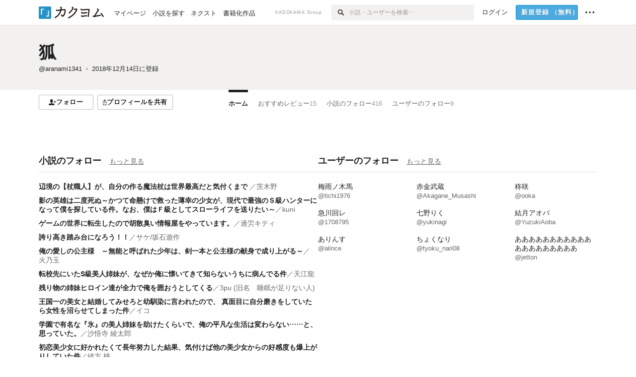

--- FILE ---
content_type: text/html; charset=utf-8
request_url: https://kakuyomu.jp/users/aranami1341
body_size: 12182
content:
<!DOCTYPE html><html lang="ja"><head><meta charSet="utf-8" data-next-head=""/><meta name="viewport" content="width=device-width, minimum-scale=1.0, maximum-scale=1.0, user-scalable=no, viewport-fit=cover" data-next-head=""/><link rel="manifest" href="/manifest.json" data-next-head=""/><link rel="icon" sizes="256x256" href="/images/brand/favicons/app-256.png" data-next-head=""/><link rel="shortcut icon" href="/images/brand/favicons/favicon.ico" data-next-head=""/><link rel="apple-touch-icon" sizes="180x180" href="/images/brand/favicons/ios-180.png" data-next-head=""/><link rel="apple-touch-icon" sizes="152x152" href="/images/brand/favicons/ios-152.png" data-next-head=""/><link rel="apple-touch-icon" sizes="120x120" href="/images/brand/favicons/ios-120.png" data-next-head=""/><link rel="apple-touch-icon" sizes="76x76" href="/images/brand/favicons/ios-76.png" data-next-head=""/><link rel="apple-touch-icon" href="/images/brand/favicons/ios-60.png" data-next-head=""/><meta name="apple-itunes-app" content="app-id=1081762516" data-next-head=""/><meta name="keywords" content="カクヨム,kakuyomu,KADOKAWA,はてな,無料,小説,Web小説,ライトノベル,投稿,二次創作" data-next-head=""/><title data-next-head="">狐 - カクヨム</title><meta name="robots" content="index,follow" data-next-head=""/><meta name="description" content="狐 - カクヨム" data-next-head=""/><meta name="twitter:card" content="summary_large_image" data-next-head=""/><meta name="twitter:site" content="@kaku_yomu" data-next-head=""/><meta property="og:title" content="狐 - カクヨム" data-next-head=""/><meta property="og:description" content="狐 - カクヨム" data-next-head=""/><meta property="og:url" content="https://kakuyomu.jp/users/aranami1341" data-next-head=""/><meta property="og:type" content="article" data-next-head=""/><meta property="og:image" content="https://cdn-static.kakuyomu.jp/users/aranami1341/ogimage.png?DPIhVCWebHsLwydzyIJ5lkYpCrc" data-next-head=""/><meta property="og:site_name" content="カクヨム - 「書ける、読める、伝えられる」新しいWeb小説サイト" data-next-head=""/><link rel="preload" href="/_next/static/css/39b90c87176b2424.css" as="style"/><link rel="preload" href="/_next/static/css/b4f3c961cbd66a82.css" as="style"/><link rel="preload" href="/_next/static/css/54682ab967aa0a28.css" as="style"/><link rel="preload" href="/_next/static/css/a14ace2c078739d5.css" as="style"/><link rel="preload" href="/_next/static/css/488bb9c14e56d32b.css" as="style"/><link rel="preload" href="/_next/static/css/3993dad4ec4e309b.css" as="style"/><link rel="stylesheet" href="/_next/static/css/39b90c87176b2424.css" data-n-g=""/><link rel="stylesheet" href="/_next/static/css/b4f3c961cbd66a82.css" data-n-p=""/><link rel="stylesheet" href="/_next/static/css/54682ab967aa0a28.css" data-n-p=""/><link rel="stylesheet" href="/_next/static/css/a14ace2c078739d5.css" data-n-p=""/><link rel="stylesheet" href="/_next/static/css/488bb9c14e56d32b.css" data-n-p=""/><link rel="stylesheet" href="/_next/static/css/3993dad4ec4e309b.css" data-n-p=""/><noscript data-n-css=""></noscript><script defer="" noModule="" src="/_next/static/chunks/polyfills-42372ed130431b0a.js"></script><script src="/_next/static/chunks/webpack-f3cd806f493871cc.js" defer=""></script><script src="/_next/static/chunks/framework-96ee9f41dd0e931c.js" defer=""></script><script src="/_next/static/chunks/main-2f8098e69b432741.js" defer=""></script><script src="/_next/static/chunks/pages/_app-f119369f206e1590.js" defer=""></script><script src="/_next/static/chunks/379-ebad3374b6307609.js" defer=""></script><script src="/_next/static/chunks/1820-4a204bd1655b5de9.js" defer=""></script><script src="/_next/static/chunks/2867-3dd2b226244a4019.js" defer=""></script><script src="/_next/static/chunks/8992-93532b34383e46ea.js" defer=""></script><script src="/_next/static/chunks/5391-6d1012512724e0df.js" defer=""></script><script src="/_next/static/chunks/7932-a9e28ffa94fa937e.js" defer=""></script><script src="/_next/static/chunks/5487-0e97e48982c30881.js" defer=""></script><script src="/_next/static/chunks/8254-4f68f6a8dfa7159d.js" defer=""></script><script src="/_next/static/chunks/5751-9cbaf8518313383e.js" defer=""></script><script src="/_next/static/chunks/3682-474b9bb22ffdb494.js" defer=""></script><script src="/_next/static/chunks/1548-8c465a53b34f06d0.js" defer=""></script><script src="/_next/static/chunks/824-df7bde710a615d87.js" defer=""></script><script src="/_next/static/chunks/7669-ed4268a1ee4aa120.js" defer=""></script><script src="/_next/static/chunks/1304-7933a2483907ce8f.js" defer=""></script><script src="/_next/static/chunks/6734-f34503fdcd568ef7.js" defer=""></script><script src="/_next/static/chunks/5055-2eb9c78d91e5a53b.js" defer=""></script><script src="/_next/static/chunks/3481-beed94442c5fb1f0.js" defer=""></script><script src="/_next/static/chunks/1376-5229109e644a5d26.js" defer=""></script><script src="/_next/static/chunks/8041-286be9bf3e3e9034.js" defer=""></script><script src="/_next/static/chunks/pages/users/%5BuserScreenName%5D-aa1ee677861964b5.js" defer=""></script><script src="/_next/static/sUu-uVBOodWLWWxrJC1vn/_buildManifest.js" defer=""></script><script src="/_next/static/sUu-uVBOodWLWWxrJC1vn/_ssgManifest.js" defer=""></script></head><body><div id="__next"><div id="template-root" class="Root_container__wvsyR Root_regular__eU0o_ isRegular"><div><div id="app"><div class="RegularMediaGlobalHeader_regularGlobalHeader__hFOw3 RegularMediaGlobalHeader_fixed__K9_Qv"><div class="ConstrainWidthLayout_constrainWidthLayout__h5f9f ConstrainWidthLayout_isRegular__oUKa9 ConstrainWidthLayout_fluidWidth__AmZWJ"><div class="RegularMediaGlobalHeader_inner__Yy7SH"><div class="RegularMediaGlobalHeader_primary___yfx6"><div class="RegularMediaGlobalHeader_logo__vHZpg"><a href="/" class="LinkAppearance_link__POVTP"><svg class="Logo_kakuyomuLogo__o0o0_ " height="25" viewBox="0 0 132 25" width="132" xmlns="http://www.w3.org/2000/svg" role="img" aria-label="カクヨム"><rect fill="#2792ca" height="24.90953" rx="1.64958" width="24.90953" y=".09047"></rect><path d="m6.509 16.469h-1.966v-11.835h5.608v1.965h-3.642z" fill="#fff"></path><path d="m20.367 20.457h-5.2v-1.966h3.234v-9.87h1.966z" fill="#fff"></path><g fill="#231815"><path d="m51.79962 5.35384c-1.32522.03565-3.25717.14635-5.88463.42815a26.995 26.995 0 0 0 .35582-4.29857v-.0901l-2.32138-1.39332-1.18985 1.98291 1.20847.72541a21.535 21.535 0 0 1 -.41388 3.35173c-1.82387.23239-3.90253.53475-6.27724.93394l-1.97606-1.10578-1.12934 2.01769 2.69 1.505.05532-.00959c.05134-.00873 2.72064-.46406 6.0191-.90834a21.73291 21.73291 0 0 1 -11.1559 13.2503l-.14131.07174 1.04226 2.06644.14267-.07449a23.93558 23.93558 0 0 0 12.58973-15.62796c2.06812-.24439 4.18865-.44611 5.94789-.50944.66768 0 .65817.11509.64267.56481-.56754 6.98884-2.88942 9.51545-3.86772 9.97608a5.784 5.784 0 0 0 -2.18363-2.46981l-.13282-.09228-1.29611 1.93663.15281.08324a3.72124 3.72124 0 0 1 1.64813 2.56569.83889.83889 0 0 0 .9755.68836c5.31813-.6522 6.68684-8.42016 7.03633-12.71259.09212-1.68176-.24672-2.86288-2.53683-2.85585z"></path><path d="m61.43365 14.49378c4.89059-3.95761 7.80677-8.03077 8.66773-12.10585l.06244-.28261-2.8321-1.69757-1.18986 1.98264 1.35362.81222c-.474 1.47794-2.11764 5.12446-7.51622 9.49392l-.1235.1 1.45439 1.79724z"></path><path d="m71.20414 4.6049-.14952.0304a16.20882 16.20882 0 0 1 -1.02924 2.36543s1.46989-.15372 2.32551-.234c.74554-.06992 1.18277-.12064 1.8898-.16239.68978-.03159.80093.0975.63016.549-1.302 3.25163-5.0845 9.72652-15.89714 15.0209l-.14295.0701 1.01706 2.07684.14267-.06956c12.07083-5.91062 16.06023-13.2267 17.36676-17.11154.35229-1.12081.50349-2.89987-1.98227-2.88909-1.0184.04607-2.40205.14771-4.17084.35391z"></path><path d="m97.294 11.44867c-3.51453.14842-7.81416.72345-9.18229.89762l-1.83421-1.55982-1.499 1.76274 2.791 2.32494.07065-.011c.057-.00876 5.6579-.92172 9.68616-1.0915l.28011-2.32987z"></path><path d="m96.78681 17.62064a40.54123 40.54123 0 0 0 -9.00594 1.19961l-1.81011-1.41989-1.42728 1.82 2.74776 2.15351.08-.02547a36.66524 36.66524 0 0 1 9.41664-1.4154l.27813-2.30216c-.13423-.01174-.2792-.0102-.2792-.0102z"></path><path d="m123.7343 16.75852a78.21841 78.21841 0 0 0 -8.93237 1.56766c-.18664.04246-.53.08828-.23932-.41463 1.95012-3.37348 4.68325-7.25778 6.18118-9.33111.71758-.99254.93-1.82681.13028-2.49871l-2.70293-2.3035-1.49957 1.76 2.102 1.7915a93.76352 93.76352 0 0 0 -7.46747 11.73842l-1.95717-.96483-1.02253 2.07383 2.88413 1.4218.058-.01588a100.85871 100.85871 0 0 1 12.98517-2.55579l1.33322-.13371a9.12374 9.12374 0 0 0 -1.85262-2.13505z"></path><path d="m130.96352 20.39321c-1.41742-3.747-5.312-7.31275-5.47744-7.46281l-.11775-.1068-1.55489 1.71153.11775.10707c.0367.03286 3.65966 3.37212 4.87005 6.569l.05587.14869 2.16282-.818z"></path><path d="m87.45664 5.8359-2.56209-1.68113-1.269 1.93362 3.267 2.14311.05745-.00658c3.574-.46762 6.96756-.81676 12.093-1.04168 1.15509-.08042 1.08244.02336.95084.86043l-1.7532 12.91394 2.29153.31081s1.70691-12.5877 1.87517-13.81276.07955-2.62489-2.31312-2.59426c-3.21591.10503-8.2074.39086-12.63758.9745z"></path></g></svg></a></div><ul class="RegularMediaGlobalHeader_links__DudoA"><li class="RegularGlobalHeaderLink_link__uLcBV RegularGlobalHeaderLink_reducePaddingZero__SHdso"><a href="/my/antenna/works" class="LinkAppearance_link__POVTP"><span class="">マイページ</span></a></li><li class="RegularGlobalHeaderLink_link__uLcBV "><a href="/explore" class="LinkAppearance_link__POVTP"><span class="">小説を探す</span></a></li><li class="RegularGlobalHeaderLink_link__uLcBV "><a href="/next" class="LinkAppearance_link__POVTP"><span class="">ネクスト</span></a></li><li class="RegularGlobalHeaderLink_link__uLcBV "><a href="/publication/" class="LinkAppearance_link__POVTP"><span class="">書籍化作品</span></a></li></ul></div><div class="RegularMediaGlobalHeader_secondary__pTLT4"><div class="RegularMediaGlobalHeader_kadokawaGroup__p0ZLV">KADOKAWA Group</div><div class="RegularGlobalHeaderSearchForm_searchForm__YyJBc"><form class="RegularGlobalHeaderSearchForm_form__kusGu" action="/search" method="GET"><input class="RegularGlobalHeaderSearchForm_input__QzUPB" type="text" placeholder="小説・ユーザーを検索…" autoComplete="on" name="q"/><button class="RegularGlobalHeaderSearchForm_submit___d3g0" type="submit" aria-label="検索"><svg xmlns="http://www.w3.org/2000/svg" class="Icons_icon__kQc4i" width="12" height="12" viewBox="0 0 12 12"><path d="m7.00444 6.99871a3.1732 3.1732 0 1 1 0-4.48376 3.18107 3.18107 0 0 1 0 4.48376zm1.11521-5.60661a4.753 4.753 0 1 0 -.73329 7.32525l3.0019 2.99427a.94521.94521 0 0 0 1.33674-1.33673l-3.00956-2.99426a4.75212 4.75212 0 0 0 -.59579-5.98853z" fill="currentColor"></path></svg></button></form></div><ul class="RegularMediaGlobalHeader_links__DudoA RegularMediaGlobalHeader_isGuest__9pnlv"><li class="GlobalHeaderGuestLink_guestLink___fXtl"><a href="/login?location=%2Fusers%2Faranami1341"><span>ログイン</span></a></li><li class="RegularMediaGlobalHeader_signupButton__5cUj8"><a href="/signup" class="LinkAppearance_link__POVTP"><span class="ButtonAppearance_buttonAppearance__bQQjV ButtonAppearance_medium__fRMEE ButtonAppearance_primary__hlhrN   "><div class="RegularMediaGlobalHeader_signupButtonLabel__BWzhx">新規登録<span>（無料）</span></div></span></a></li><li><div class="RegularGlobalHeaderInfoItem_menuButton__Pj_lo"><svg xmlns="http://www.w3.org/2000/svg" class="" width="18" height="18" viewBox="0 0 18 18"><circle fill="currentColor" cx="1.93671" cy="8.93127" r="1.78551"></circle><circle fill="currentColor" cx="9.1512" cy="8.93127" r="1.78551"></circle><circle fill="currentColor" cx="16.36569" cy="8.93127" r="1.78551"></circle></svg></div></li></ul></div></div></div></div><div class="DefaultTemplate_fixed__DLjCr  DefaultTemplate_isWeb__QRPlB "><div class="ProfileHeader_profileHeader__Xnj4I"><div style="background:#F2F1F0"><div class="ConstrainWidthLayout_constrainWidthLayout__h5f9f ConstrainWidthLayout_isRegular__oUKa9 ConstrainWidthLayout_fluidWidth__AmZWJ"><div class="NormalUserProfileHeader_normalUserProfileHeader__H5J2Q"><h1 class="Heading_heading__lQ85n Heading_left__RVp4h Heading_size-2l__rAFn3"><div class="HeaderTextColorByUserColor_black__y6JQz"><a href="/users/aranami1341" class="LinkAppearance_link__POVTP LinkAppearance_hoverunderline__gChlS">狐</a></div></h1><div class="HeaderTextColorByUserColor_black__y6JQz"><div class="NormalUserProfileHeader_metaContents__O90lV Gap_size-4l___YwbP Gap_direction-y__Ee6Qv"><ul class="Meta_meta__7tVPt Meta_disc__uPSnA Meta_translucent__mn_6c Meta_lineHeightXsmall__66NnD Meta_fontSizeSmall__PPGF7 "><li class="Meta_metaItemWrapper__JzV2P Meta_normal__u9LT4"><div class="Meta_metaItem__8eZTP"><a href="/users/aranami1341" class="LinkAppearance_link__POVTP LinkAppearance_hoverunderline__gChlS">@aranami1341</a></div></li><li class="Meta_metaItemWrapper__JzV2P Meta_normal__u9LT4"><div class="Meta_metaItem__8eZTP"><time dateTime="2018-12-14T16:41:36.000Z">2018年12月14日</time>に登録</div></li></ul></div></div></div></div></div></div><div class="ConstrainWidthLayout_constrainWidthLayout__h5f9f ConstrainWidthLayout_isRegular__oUKa9 ConstrainWidthLayout_fixedWidth__mR65l"><nav role="navigation" class="ProfileNavigationBar_navigation__f30LZ"><div class="ProfileNavigationBar_navigationButtonWrapper__9zjRz"><ul class="ProfileNavigationBar_followButtonList__MD_ku"><li><button type="button" class="Button_button__kcHya Button_widthauto__ahiiT Button_heightauto__BdNgx"><span style="width:110px" class="ButtonAppearance_buttonAppearance__bQQjV ButtonAppearance_medium__fRMEE ButtonAppearance_simple__wr58B   "><div class="Layout_layout__5aFuw Layout_items-normal__4mOqD Layout_justify-center__CcJQB Layout_direction-row__boh0Z Layout_gap-4s__C_lVp"><svg xmlns="http://www.w3.org/2000/svg" class="Icons_icon__kQc4i" height="140" width="175" viewBox="0 0 175 140"><path d="m174.3 57.949h-25.34v-25.4296h-10.64v25.4296h-25.517v10.633h25.517v25.5192h10.64v-25.5192h25.34zm-98.7115 40.7596v-18.1636c12.7596-5.2276 21.98-20.8222 21.98-39.34 0-22.68-5.0512-41.20200928-31.2788-41.20200928-26.32 0-31.367 18.51920928-31.367 41.20200928 0 18.5192 9.3926 34.202 22.1522 39.431v18.1622c-58.92884 1.9488-57.07524269 20.9108-57.07524269 41.2018h135.48734269c0-22.949 1.949-39.961-59.8985-41.2914z" fill="currentColor"></path></svg><div>フォロー</div></div></span></button></li><li><button type="button" class="Button_button__kcHya Button_widthauto__ahiiT Button_heightauto__BdNgx"><span class="ButtonAppearance_buttonAppearance__bQQjV ButtonAppearance_medium__fRMEE ButtonAppearance_simple__wr58B   "><span class="ShareButton_share__Vjk5Q"><svg xmlns="http://www.w3.org/2000/svg" class="Icons_icon__kQc4i" fill="none" height="14" viewBox="0 0 10 14" width="10"><path clip-rule="evenodd" d="m5.18341 9.61552v-7.48561l2.0519 2.18869.72953-.68394-3.28143-3.5002-3.28144 3.5002.72954.68394 2.0519-2.18869v7.48561zm-2.59309-4.25h-2.59032v8.49998h9.4v-8.49998h-2.6v1h1.6v6.49998h-7.4v-6.49998h1.59032z" fill="currentColor" fill-rule="evenodd"></path></svg><span>プロフィールを共有</span></span></span></button><div></div></li></ul></div><div class="ProfileNavigationBar_profileTabWrapper__AKt7h"><ul class="Tab_ul__raAoj"><li class="ProfileTab_tabVisibleWrapper__ZV7WO"><ul class="ProfileTab_tabVisibleList__3NURj"><li class=""><a href="/users/aranami1341" class="LinkAppearance_link__POVTP LinkAppearance_block__UJrud"><div class="TabItem_tabItem__zfuRk TabItem_active__56uVd TabItem_paddings-pr-1s__dE75v"><div class="TabItem_tabItemInner__CKeDv TabItem_border-top__CT0J_"><span>ホーム</span></div></div></a></li><li class=""><a href="/users/aranami1341/reviews" class="LinkAppearance_link__POVTP LinkAppearance_block__UJrud"><div class="TabItem_tabItem__zfuRk TabItem_paddings-px-1s__FZgiM"><div class="TabItem_tabItemInner__CKeDv TabItem_border-top__CT0J_"><span>おすすめレビュー</span><span class="Count_count__wZuab"><span class="TabItem_tabItemCount__DGkA6">15</span></span></div></div></a></li><li class=""><a href="/users/aranami1341/following_works" class="LinkAppearance_link__POVTP LinkAppearance_block__UJrud"><div class="TabItem_tabItem__zfuRk TabItem_paddings-px-1s__FZgiM"><div class="TabItem_tabItemInner__CKeDv TabItem_border-top__CT0J_"><span>小説のフォロー</span><span class="Count_count__wZuab"><span class="TabItem_tabItemCount__DGkA6">416</span></span></div></div></a></li><li class=""><a href="/users/aranami1341/following_users" class="LinkAppearance_link__POVTP LinkAppearance_block__UJrud"><div class="TabItem_tabItem__zfuRk TabItem_paddings-px-1s__FZgiM"><div class="TabItem_tabItemInner__CKeDv TabItem_border-top__CT0J_"><span>ユーザーのフォロー</span><span class="Count_count__wZuab"><span class="TabItem_tabItemCount__DGkA6">9</span></span></div></div></a></li></ul></li></ul></div></nav><div class="ProfileTemplate_content__m3zNT"><div class="ProfileHome_follow___RxwA "><div class="ProfileHome_profileHomeRow__mnWYx"><div class="ProfileHome_headerRow__uApZg"><div class="ProfileHomeHeader_profileHomeHeader__4owcX"><div class="ProfileHomeHeader_heading__wZOSh"><h3 class="Heading_heading__lQ85n Heading_left__RVp4h Heading_size-m___7G0X">小説のフォロー</h3></div><span class="ProfileHomeHeader_link__zzysd"><a href="/users/aranami1341/following_works" class="LinkAppearance_link__POVTP LinkAppearance_grayWithUnderline__uqm2d LinkAppearance_hoverblue__krX_3">もっと見る</a></span></div></div><ul class="ProfileHome_followingWorks__s7nU_"><li><h3 class="Heading_heading__lQ85n Heading_left__RVp4h Heading_size-1s___G7AX"><span class=" Gap_size-4s__F67Nf Gap_direction-x__RsHk8"><a title="辺境の【杖職人】が、自分の作る魔法杖は世界最高だと気付くまで " href="/works/822139843037198263" class="LinkAppearance_link__POVTP LinkAppearance_hoverblueWithUnderline__y_22T">辺境の【杖職人】が、自分の作る魔法杖は世界最高だと気付くまで </a></span><span class="WorkTitle_workLabelAuthor__Kxy5E">／<div class="partialGiftWidgetActivityName ActivityName_inlineBlock__7Azkl"><a href="/users/ibarakinokino" class="LinkAppearance_link__POVTP LinkAppearance_hoverblueWithUnderline__y_22T">茨木野</a></div></span></h3></li><li><h3 class="Heading_heading__lQ85n Heading_left__RVp4h Heading_size-1s___G7AX"><span class=" Gap_size-4s__F67Nf Gap_direction-x__RsHk8"><a title="影の英雄は二度死ぬ～かつて命懸けで救った薄幸の少女が、現代で最強のＳ級ハンターになって僕を探している件。なお、僕はＦ級としてスローライフを送りたい～" href="/works/822139842600616751" class="LinkAppearance_link__POVTP LinkAppearance_hoverblueWithUnderline__y_22T">影の英雄は二度死ぬ～かつて命懸けで救った薄幸の少女が、現代で最強のＳ級ハンターになって僕を探している件。なお、僕はＦ級としてスローライフを送りたい～</a></span><span class="WorkTitle_workLabelAuthor__Kxy5E">／<div class="partialGiftWidgetActivityName ActivityName_inlineBlock__7Azkl"><a href="/users/trainweek005050" class="LinkAppearance_link__POVTP LinkAppearance_hoverblueWithUnderline__y_22T">kuni</a></div></span></h3></li><li><h3 class="Heading_heading__lQ85n Heading_left__RVp4h Heading_size-1s___G7AX"><span class=" Gap_size-4s__F67Nf Gap_direction-x__RsHk8"><a title="ゲームの世界に転生したので胡散臭い情報屋をやっています。" href="/works/822139839702838885" class="LinkAppearance_link__POVTP LinkAppearance_hoverblueWithUnderline__y_22T">ゲームの世界に転生したので胡散臭い情報屋をやっています。</a></span><span class="WorkTitle_workLabelAuthor__Kxy5E">／<div class="partialGiftWidgetActivityName ActivityName_inlineBlock__7Azkl"><a href="/users/KaroKitty" class="LinkAppearance_link__POVTP LinkAppearance_hoverblueWithUnderline__y_22T">過労キティ</a></div></span></h3></li><li><h3 class="Heading_heading__lQ85n Heading_left__RVp4h Heading_size-1s___G7AX"><span class=" Gap_size-4s__F67Nf Gap_direction-x__RsHk8"><a title="誇り高き踏み台になろう！！" href="/works/822139841784225045" class="LinkAppearance_link__POVTP LinkAppearance_hoverblueWithUnderline__y_22T">誇り高き踏み台になろう！！</a></span><span class="WorkTitle_workLabelAuthor__Kxy5E">／<div class="partialGiftWidgetActivityName ActivityName_inlineBlock__7Azkl"><a href="/users/sakashu" class="LinkAppearance_link__POVTP LinkAppearance_hoverblueWithUnderline__y_22T">サケ/坂石遊作</a></div></span></h3></li><li><h3 class="Heading_heading__lQ85n Heading_left__RVp4h Heading_size-1s___G7AX"><span class=" Gap_size-4s__F67Nf Gap_direction-x__RsHk8"><a title="俺の愛しの公主様　～無能と呼ばれた少年は、剣一本と公主様の献身で成り上がる～" href="/works/16817330663874866572" class="LinkAppearance_link__POVTP LinkAppearance_hoverblueWithUnderline__y_22T">俺の愛しの公主様　～無能と呼ばれた少年は、剣一本と公主様の献身で成り上がる～</a></span><span class="WorkTitle_workLabelAuthor__Kxy5E">／<div class="partialGiftWidgetActivityName ActivityName_inlineBlock__7Azkl"><a href="/users/hinotama" class="LinkAppearance_link__POVTP LinkAppearance_hoverblueWithUnderline__y_22T">火乃玉</a></div></span></h3></li><li><h3 class="Heading_heading__lQ85n Heading_left__RVp4h Heading_size-1s___G7AX"><span class=" Gap_size-4s__F67Nf Gap_direction-x__RsHk8"><a title="転校先にいたS級美人姉妹が、なぜか俺に懐いてきて知らないうちに病んでる件" href="/works/822139841107593481" class="LinkAppearance_link__POVTP LinkAppearance_hoverblueWithUnderline__y_22T">転校先にいたS級美人姉妹が、なぜか俺に懐いてきて知らないうちに病んでる件</a></span><span class="WorkTitle_workLabelAuthor__Kxy5E">／<div class="partialGiftWidgetActivityName ActivityName_inlineBlock__7Azkl"><a href="/users/daikibarbara1988" class="LinkAppearance_link__POVTP LinkAppearance_hoverblueWithUnderline__y_22T">天江龍</a></div></span></h3></li><li><h3 class="Heading_heading__lQ85n Heading_left__RVp4h Heading_size-1s___G7AX"><span class=" Gap_size-4s__F67Nf Gap_direction-x__RsHk8"><a title="残り物の姉妹ヒロイン達が全力で俺を囲おうとしてくる" href="/works/822139842330893780" class="LinkAppearance_link__POVTP LinkAppearance_hoverblueWithUnderline__y_22T">残り物の姉妹ヒロイン達が全力で俺を囲おうとしてくる</a></span><span class="WorkTitle_workLabelAuthor__Kxy5E">／<div class="partialGiftWidgetActivityName ActivityName_inlineBlock__7Azkl"><a href="/users/mainstume" class="LinkAppearance_link__POVTP LinkAppearance_hoverblueWithUnderline__y_22T">3pu (旧名　睡眠が足りない人)</a></div></span></h3></li><li><h3 class="Heading_heading__lQ85n Heading_left__RVp4h Heading_size-1s___G7AX"><span class=" Gap_size-4s__F67Nf Gap_direction-x__RsHk8"><a title="王国一の美女と結婚してみせろと幼馴染に言われたので、 真面目に自分磨きをしていたら女性を沼らせてしまった件" href="/works/822139842616289780" class="LinkAppearance_link__POVTP LinkAppearance_hoverblueWithUnderline__y_22T">王国一の美女と結婚してみせろと幼馴染に言われたので、 真面目に自分磨きをしていたら女性を沼らせてしまった件</a></span><span class="WorkTitle_workLabelAuthor__Kxy5E">／<div class="partialGiftWidgetActivityName ActivityName_inlineBlock__7Azkl"><a href="/users/fhail" class="LinkAppearance_link__POVTP LinkAppearance_hoverblueWithUnderline__y_22T">イコ</a></div></span></h3></li><li><h3 class="Heading_heading__lQ85n Heading_left__RVp4h Heading_size-1s___G7AX"><span class=" Gap_size-4s__F67Nf Gap_direction-x__RsHk8"><a title="学園で有名な『氷』の美人姉妹を助けたくらいで、俺の平凡な生活は変わらない……と、思っていた。" href="/works/822139841349491428" class="LinkAppearance_link__POVTP LinkAppearance_hoverblueWithUnderline__y_22T">学園で有名な『氷』の美人姉妹を助けたくらいで、俺の平凡な生活は変わらない……と、思っていた。</a></span><span class="WorkTitle_workLabelAuthor__Kxy5E">／<div class="partialGiftWidgetActivityName ActivityName_inlineBlock__7Azkl"><a href="/users/TuMeI" class="LinkAppearance_link__POVTP LinkAppearance_hoverblueWithUnderline__y_22T">沙悟寺 綾太郎</a></div></span></h3></li><li><h3 class="Heading_heading__lQ85n Heading_left__RVp4h Heading_size-1s___G7AX"><span class=" Gap_size-4s__F67Nf Gap_direction-x__RsHk8"><a title="初恋美少女に好かれたくて長年努力した結果、気付けば他の美少女からの好感度も爆上がりしていた件" href="/works/16818093072895684244" class="LinkAppearance_link__POVTP LinkAppearance_hoverblueWithUnderline__y_22T">初恋美少女に好かれたくて長年努力した結果、気付けば他の美少女からの好感度も爆上がりしていた件</a></span><span class="WorkTitle_workLabelAuthor__Kxy5E">／<div class="partialGiftWidgetActivityName ActivityName_inlineBlock__7Azkl"><a href="/users/suou_chemical" class="LinkAppearance_link__POVTP LinkAppearance_hoverblueWithUnderline__y_22T">緒方 桃</a></div></span></h3></li><li><h3 class="Heading_heading__lQ85n Heading_left__RVp4h Heading_size-1s___G7AX"><span class=" Gap_size-4s__F67Nf Gap_direction-x__RsHk8"><a title="ダウナー・ジャジー・シーカーズ～テンション低めの気怠げお兄さんによる飯テロ有の悪くないダンジョン配信～" href="/works/822139841372407356" class="LinkAppearance_link__POVTP LinkAppearance_hoverblueWithUnderline__y_22T">ダウナー・ジャジー・シーカーズ～テンション低めの気怠げお兄さんによる飯テロ有の悪くないダンジョン配信～</a></span><span class="WorkTitle_workLabelAuthor__Kxy5E">／<div class="partialGiftWidgetActivityName ActivityName_inlineBlock__7Azkl"><a href="/users/YU_Hi_Kitano" class="LinkAppearance_link__POVTP LinkAppearance_hoverblueWithUnderline__y_22T">北乃ゆうひ</a></div></span></h3></li><li><h3 class="Heading_heading__lQ85n Heading_left__RVp4h Heading_size-1s___G7AX"><span class=" Gap_size-4s__F67Nf Gap_direction-x__RsHk8"><a title="大器晩成だった俺の強くてリスタート　～人生２周目は名門校に入学したら男女比がおかしいし、なぜか才女たちに懐かれるんだが……!?～" href="/works/822139840466541549" class="LinkAppearance_link__POVTP LinkAppearance_hoverblueWithUnderline__y_22T">大器晩成だった俺の強くてリスタート　～人生２周目は名門校に入学したら男女比がおかしいし、なぜか才女たちに懐かれるんだが……!?～</a></span><span class="WorkTitle_workLabelAuthor__Kxy5E">／<div class="partialGiftWidgetActivityName ActivityName_inlineBlock__7Azkl"><a href="/users/IX7SOETL4U" class="LinkAppearance_link__POVTP LinkAppearance_hoverblueWithUnderline__y_22T">ムロトキ</a></div></span></h3></li><li><h3 class="Heading_heading__lQ85n Heading_left__RVp4h Heading_size-1s___G7AX"><span class=" Gap_size-4s__F67Nf Gap_direction-x__RsHk8"><a title="三女神の狂愛～当たり前に寝取られる同人漫画の世界で生きる僕の記録～" href="/works/822139842046445184" class="LinkAppearance_link__POVTP LinkAppearance_hoverblueWithUnderline__y_22T">三女神の狂愛～当たり前に寝取られる同人漫画の世界で生きる僕の記録～</a></span><span class="WorkTitle_workLabelAuthor__Kxy5E">／<div class="partialGiftWidgetActivityName ActivityName_inlineBlock__7Azkl"><a href="/users/kentoshi" class="LinkAppearance_link__POVTP LinkAppearance_hoverblueWithUnderline__y_22T">けんとーし</a></div></span></h3></li><li><h3 class="Heading_heading__lQ85n Heading_left__RVp4h Heading_size-1s___G7AX"><span class=" Gap_size-4s__F67Nf Gap_direction-x__RsHk8"><a title="ダンジョン深層の『安全地帯』で、S級冒険者に定食を振る舞うだけの簡単なお仕事" href="/works/822139841554499402" class="LinkAppearance_link__POVTP LinkAppearance_hoverblueWithUnderline__y_22T">ダンジョン深層の『安全地帯』で、S級冒険者に定食を振る舞うだけの簡単なお仕事</a></span><span class="WorkTitle_workLabelAuthor__Kxy5E">／<div class="partialGiftWidgetActivityName ActivityName_inlineBlock__7Azkl"><a href="/users/kuzuha1226" class="LinkAppearance_link__POVTP LinkAppearance_hoverblueWithUnderline__y_22T">九葉(くずは)</a></div></span></h3></li><li><h3 class="Heading_heading__lQ85n Heading_left__RVp4h Heading_size-1s___G7AX"><span class=" Gap_size-4s__F67Nf Gap_direction-x__RsHk8"><a title="剣と紋章の世界に転生して～田舎の騎士爵家に生まれた怪物。強すぎて戦場で武功を挙げまくる〜" href="/works/822139841495657831" class="LinkAppearance_link__POVTP LinkAppearance_hoverblueWithUnderline__y_22T">剣と紋章の世界に転生して～田舎の騎士爵家に生まれた怪物。強すぎて戦場で武功を挙げまくる〜</a></span><span class="WorkTitle_workLabelAuthor__Kxy5E">／<div class="partialGiftWidgetActivityName ActivityName_inlineBlock__7Azkl"><a href="/users/kazu-ta" class="LinkAppearance_link__POVTP LinkAppearance_hoverblueWithUnderline__y_22T">KAZU</a></div></span></h3></li></ul></div><div class="ProfileHome_profileHomeRow__mnWYx"><div class="ProfileHome_headerRow__uApZg"><div class="ProfileHomeHeader_profileHomeHeader__4owcX"><div class="ProfileHomeHeader_heading__wZOSh"><h3 class="Heading_heading__lQ85n Heading_left__RVp4h Heading_size-m___7G0X">ユーザーのフォロー</h3></div><span class="ProfileHomeHeader_link__zzysd"><a href="/users/aranami1341/following_users" class="LinkAppearance_link__POVTP LinkAppearance_grayWithUnderline__uqm2d LinkAppearance_hoverblue__krX_3">もっと見る</a></span></div></div><ul class="ProfileHome_followees__sMsDG"><li><a href="/users/tichi1976" class="LinkAppearance_link__POVTP LinkAppearance_hoverunderline__gChlS"><div class="partialGiftWidgetActivityName">梅雨ノ木馬</div><div class="partialGiftWidgetWeakText WeakText_weakText__k2on6 WeakText_regular__X06bc WeakText_inline__qD9SS">@tichi1976</div></a></li><li><a href="/users/Akagane_Musashi" class="LinkAppearance_link__POVTP LinkAppearance_hoverunderline__gChlS"><div class="partialGiftWidgetActivityName">赤金武蔵</div><div class="partialGiftWidgetWeakText WeakText_weakText__k2on6 WeakText_regular__X06bc WeakText_inline__qD9SS">@Akagane_Musashi</div></a></li><li><a href="/users/ooka" class="LinkAppearance_link__POVTP LinkAppearance_hoverunderline__gChlS"><div class="partialGiftWidgetActivityName">柊咲</div><div class="partialGiftWidgetWeakText WeakText_weakText__k2on6 WeakText_regular__X06bc WeakText_inline__qD9SS">@ooka</div></a></li><li><a href="/users/1708795" class="LinkAppearance_link__POVTP LinkAppearance_hoverunderline__gChlS"><div class="partialGiftWidgetActivityName">急川回レ</div><div class="partialGiftWidgetWeakText WeakText_weakText__k2on6 WeakText_regular__X06bc WeakText_inline__qD9SS">@1708795</div></a></li><li><a href="/users/yukinagi" class="LinkAppearance_link__POVTP LinkAppearance_hoverunderline__gChlS"><div class="partialGiftWidgetActivityName">七野りく</div><div class="partialGiftWidgetWeakText WeakText_weakText__k2on6 WeakText_regular__X06bc WeakText_inline__qD9SS">@yukinagi</div></a></li><li><a href="/users/YuzukiAoba" class="LinkAppearance_link__POVTP LinkAppearance_hoverunderline__gChlS"><div class="partialGiftWidgetActivityName">結月アオバ</div><div class="partialGiftWidgetWeakText WeakText_weakText__k2on6 WeakText_regular__X06bc WeakText_inline__qD9SS">@YuzukiAoba</div></a></li><li><a href="/users/alince" class="LinkAppearance_link__POVTP LinkAppearance_hoverunderline__gChlS"><div class="partialGiftWidgetActivityName">ありんす</div><div class="partialGiftWidgetWeakText WeakText_weakText__k2on6 WeakText_regular__X06bc WeakText_inline__qD9SS">@alince</div></a></li><li><a href="/users/tyoku_nari08" class="LinkAppearance_link__POVTP LinkAppearance_hoverunderline__gChlS"><div class="partialGiftWidgetActivityName">ちょくなり</div><div class="partialGiftWidgetWeakText WeakText_weakText__k2on6 WeakText_regular__X06bc WeakText_inline__qD9SS">@tyoku_nari08</div></a></li><li><a href="/users/jetton" class="LinkAppearance_link__POVTP LinkAppearance_hoverunderline__gChlS"><div class="partialGiftWidgetActivityName">ああああああああああああああああああああ</div><div class="partialGiftWidgetWeakText WeakText_weakText__k2on6 WeakText_regular__X06bc WeakText_inline__qD9SS">@jetton</div></a></li></ul></div></div></div></div></div></div></div><div></div><div id="global-modal-container"></div><div class="ModelessMessageBox_isRegular__aFp9H ModelessMessageBox_modelessMessage__iVaed " aria-hidden="true"><button class="ModelessMessageBox_box___TTXJ" type="button" disabled=""><div class="ModelessMessageBox_body__9BtMe"><span class="ModelessMessageBox_text__CTped"></span></div><span class="ModelessMessageBox_closeIcon__XiM_X" aria-label="このメッセージを閉じる"><svg xmlns="http://www.w3.org/2000/svg" class="Icons_icon__kQc4i" width="14" height="14" viewBox="0 0 280 280"><polygon fill="currentColor" points="280 19.8 260.2 0 140 120.2 19.8 0 0 19.8 120.2 140 0 260.2 19.8 280 140 160 260.2 280 280 260.2 159.8 140 280 19.8"></polygon></svg></span></button></div></div></div><script id="__NEXT_DATA__" type="application/json">{"props":{"pageProps":{"__REDUX_STATE__":{"tier":"regular","platform":{"type":"web","version":null}},"__MAINTENANCE_BLIND_STATE__":{"activated":false},"__APOLLO_STATE__":{"ROOT_QUERY":{"__typename":"Query","visitor":null,"canShowFeatures({\"names\":[\"kakuyomu-contest-selection\",\"payment-maintenance\",\"user-mute-web\",\"notification-complete-work-of-following-user\",\"notification-complete-work-of-following-work\",\"notification-publish-reserved-episode\",\"search_condition_read\",\"react_login\",\"image-optimizer\",\"3d_secure\",\"kakuyomu_next_episode_image\",\"natsugatari_contest\",\"debug-itsudemo-natsugatari\",\"social_login\",\"adjust_custom_link\",\"kakuyomu-qrcode\",\"recaptcha\",\"payments-paypay\",\"ranking-separation\",\"subscription-page-v2\"]})":[{"__ref":"FeatureFlag:kakuyomu-contest-selection"},{"__ref":"FeatureFlag:payment-maintenance"},{"__ref":"FeatureFlag:user-mute-web"},{"__ref":"FeatureFlag:notification-complete-work-of-following-user"},{"__ref":"FeatureFlag:notification-complete-work-of-following-work"},{"__ref":"FeatureFlag:notification-publish-reserved-episode"},{"__ref":"FeatureFlag:search_condition_read"},{"__ref":"FeatureFlag:react_login"},{"__ref":"FeatureFlag:image-optimizer"},{"__ref":"FeatureFlag:3d_secure"},{"__ref":"FeatureFlag:kakuyomu_next_episode_image"},{"__ref":"FeatureFlag:natsugatari_contest"},{"__ref":"FeatureFlag:debug-itsudemo-natsugatari"},{"__ref":"FeatureFlag:social_login"},{"__ref":"FeatureFlag:adjust_custom_link"},{"__ref":"FeatureFlag:kakuyomu-qrcode"},{"__ref":"FeatureFlag:recaptcha"},{"__ref":"FeatureFlag:payments-paypay"},{"__ref":"FeatureFlag:ranking-separation"},{"__ref":"FeatureFlag:subscription-page-v2"}],"userByScreenName({\"screenName\":\"aranami1341\"})":{"__ref":"UserAccount:1177354054887833405"}},"FeatureFlag:kakuyomu-contest-selection":{"__typename":"FeatureFlag","id":"kakuyomu-contest-selection","name":"kakuyomu-contest-selection","released":true},"FeatureFlag:payment-maintenance":{"__typename":"FeatureFlag","id":"payment-maintenance","name":"payment-maintenance","released":false},"FeatureFlag:user-mute-web":{"__typename":"FeatureFlag","id":"user-mute-web","name":"user-mute-web","released":false},"FeatureFlag:notification-complete-work-of-following-user":{"__typename":"FeatureFlag","id":"notification-complete-work-of-following-user","name":"notification-complete-work-of-following-user","released":true},"FeatureFlag:notification-complete-work-of-following-work":{"__typename":"FeatureFlag","id":"notification-complete-work-of-following-work","name":"notification-complete-work-of-following-work","released":true},"FeatureFlag:notification-publish-reserved-episode":{"__typename":"FeatureFlag","id":"notification-publish-reserved-episode","name":"notification-publish-reserved-episode","released":true},"FeatureFlag:search_condition_read":{"__typename":"FeatureFlag","id":"search_condition_read","name":"search_condition_read","released":false},"FeatureFlag:react_login":{"__typename":"FeatureFlag","id":"react_login","name":"react_login","released":false},"FeatureFlag:image-optimizer":{"__typename":"FeatureFlag","id":"image-optimizer","name":"image-optimizer","released":true},"FeatureFlag:3d_secure":{"__typename":"FeatureFlag","id":"3d_secure","name":"3d_secure","released":true},"FeatureFlag:kakuyomu_next_episode_image":{"__typename":"FeatureFlag","id":"kakuyomu_next_episode_image","name":"kakuyomu_next_episode_image","released":true},"FeatureFlag:natsugatari_contest":{"__typename":"FeatureFlag","id":"natsugatari_contest","name":"natsugatari_contest","released":false},"FeatureFlag:debug-itsudemo-natsugatari":{"__typename":"FeatureFlag","id":"debug-itsudemo-natsugatari","name":"debug-itsudemo-natsugatari","released":false},"FeatureFlag:social_login":{"__typename":"FeatureFlag","id":"social_login","name":"social_login","released":true},"FeatureFlag:adjust_custom_link":{"__typename":"FeatureFlag","id":"adjust_custom_link","name":"adjust_custom_link","released":true},"FeatureFlag:kakuyomu-qrcode":{"__typename":"FeatureFlag","id":"kakuyomu-qrcode","name":"kakuyomu-qrcode","released":true},"FeatureFlag:recaptcha":{"__typename":"FeatureFlag","id":"recaptcha","name":"recaptcha","released":true},"FeatureFlag:payments-paypay":{"__typename":"FeatureFlag","id":"payments-paypay","name":"payments-paypay","released":true},"FeatureFlag:ranking-separation":{"__typename":"FeatureFlag","id":"ranking-separation","name":"ranking-separation","released":true},"FeatureFlag:subscription-page-v2":{"__typename":"FeatureFlag","id":"subscription-page-v2","name":"subscription-page-v2","released":false},"UserAccount:1177354054883227176":{"__typename":"UserAccount","id":"1177354054883227176","name":"ibarakinokino","activityName":"茨木野","isOfficialUser":false,"visitorIsMuting":false},"Work:822139843037198263":{"__typename":"Work","id":"822139843037198263","title":"辺境の【杖職人】が、自分の作る魔法杖は世界最高だと気付くまで ","alternateTitle":null,"isFreshWork":false,"hasFreshEpisode":false,"author":{"__ref":"UserAccount:1177354054883227176"},"publishedAt":"2026-01-12T11:00:03Z","lastEpisodePublishedAt":"2026-01-24T03:00:27Z","alternateAuthorName":null},"UserAccount:16818093078428739989":{"__typename":"UserAccount","id":"16818093078428739989","name":"trainweek005050","activityName":"kuni","isOfficialUser":false,"visitorIsMuting":false},"Work:822139842600616751":{"__typename":"Work","id":"822139842600616751","title":"影の英雄は二度死ぬ～かつて命懸けで救った薄幸の少女が、現代で最強のＳ級ハンターになって僕を探している件。なお、僕はＦ級としてスローライフを送りたい～","alternateTitle":null,"isFreshWork":false,"hasFreshEpisode":false,"author":{"__ref":"UserAccount:16818093078428739989"},"publishedAt":"2026-01-05T10:41:49Z","lastEpisodePublishedAt":"2026-01-24T12:00:21Z","alternateAuthorName":null},"UserAccount:822139836642996199":{"__typename":"UserAccount","id":"822139836642996199","name":"KaroKitty","activityName":"過労キティ","isOfficialUser":false,"visitorIsMuting":false},"Work:822139839702838885":{"__typename":"Work","id":"822139839702838885","title":"ゲームの世界に転生したので胡散臭い情報屋をやっています。","alternateTitle":null,"isFreshWork":false,"hasFreshEpisode":false,"author":{"__ref":"UserAccount:822139836642996199"},"publishedAt":"2025-12-22T09:00:34Z","lastEpisodePublishedAt":"2026-01-23T12:16:37Z","alternateAuthorName":null},"UserAccount:1177354054880736848":{"__typename":"UserAccount","id":"1177354054880736848","name":"sakashu","activityName":"サケ/坂石遊作","isOfficialUser":false,"visitorIsMuting":false},"Work:822139841784225045":{"__typename":"Work","id":"822139841784225045","title":"誇り高き踏み台になろう！！","alternateTitle":null,"isFreshWork":false,"hasFreshEpisode":false,"author":{"__ref":"UserAccount:1177354054880736848"},"publishedAt":"2025-12-22T12:08:31Z","lastEpisodePublishedAt":"2026-01-24T09:00:42Z","alternateAuthorName":null},"UserAccount:16817330662215423901":{"__typename":"UserAccount","id":"16817330662215423901","name":"hinotama","activityName":"火乃玉","isOfficialUser":false,"visitorIsMuting":false},"Work:16817330663874866572":{"__typename":"Work","id":"16817330663874866572","title":"俺の愛しの公主様　～無能と呼ばれた少年は、剣一本と公主様の献身で成り上がる～","alternateTitle":null,"isFreshWork":false,"hasFreshEpisode":false,"author":{"__ref":"UserAccount:16817330662215423901"},"publishedAt":"2024-02-14T21:46:48Z","lastEpisodePublishedAt":"2026-01-17T21:33:38Z","alternateAuthorName":null},"UserAccount:1177354054935882513":{"__typename":"UserAccount","id":"1177354054935882513","name":"daikibarbara1988","activityName":"天江龍","isOfficialUser":false,"visitorIsMuting":false},"Work:822139841107593481":{"__typename":"Work","id":"822139841107593481","title":"転校先にいたS級美人姉妹が、なぜか俺に懐いてきて知らないうちに病んでる件","alternateTitle":null,"isFreshWork":false,"hasFreshEpisode":false,"author":{"__ref":"UserAccount:1177354054935882513"},"publishedAt":"2025-12-15T20:00:19Z","lastEpisodePublishedAt":"2026-01-24T03:00:07Z","alternateAuthorName":null},"UserAccount:1177354054887329245":{"__typename":"UserAccount","id":"1177354054887329245","name":"mainstume","activityName":"3pu (旧名　睡眠が足りない人)","isOfficialUser":false,"visitorIsMuting":false},"Work:822139842330893780":{"__typename":"Work","id":"822139842330893780","title":"残り物の姉妹ヒロイン達が全力で俺を囲おうとしてくる","alternateTitle":null,"isFreshWork":false,"hasFreshEpisode":false,"author":{"__ref":"UserAccount:1177354054887329245"},"publishedAt":"2026-01-01T08:29:10Z","lastEpisodePublishedAt":"2026-01-16T21:12:46Z","alternateAuthorName":null},"UserAccount:1177354054882250935":{"__typename":"UserAccount","id":"1177354054882250935","name":"fhail","activityName":"イコ","isOfficialUser":false,"visitorIsMuting":false},"Work:822139842616289780":{"__typename":"Work","id":"822139842616289780","title":"王国一の美女と結婚してみせろと幼馴染に言われたので、 真面目に自分磨きをしていたら女性を沼らせてしまった件","alternateTitle":null,"isFreshWork":false,"hasFreshEpisode":false,"author":{"__ref":"UserAccount:1177354054882250935"},"publishedAt":"2026-01-07T11:05:37Z","lastEpisodePublishedAt":"2026-01-24T08:00:15Z","alternateAuthorName":null},"UserAccount:1177354055373719254":{"__typename":"UserAccount","id":"1177354055373719254","name":"TuMeI","activityName":"沙悟寺 綾太郎","isOfficialUser":false,"visitorIsMuting":false},"Work:822139841349491428":{"__typename":"Work","id":"822139841349491428","title":"学園で有名な『氷』の美人姉妹を助けたくらいで、俺の平凡な生活は変わらない……と、思っていた。","alternateTitle":null,"isFreshWork":false,"hasFreshEpisode":true,"author":{"__ref":"UserAccount:1177354055373719254"},"publishedAt":"2026-01-01T23:07:48Z","lastEpisodePublishedAt":"2026-01-24T15:10:44Z","alternateAuthorName":null},"UserAccount:1177354054890635985":{"__typename":"UserAccount","id":"1177354054890635985","name":"suou_chemical","activityName":"緒方 桃","isOfficialUser":false,"visitorIsMuting":false},"Work:16818093072895684244":{"__typename":"Work","id":"16818093072895684244","title":"初恋美少女に好かれたくて長年努力した結果、気付けば他の美少女からの好感度も爆上がりしていた件","alternateTitle":null,"isFreshWork":false,"hasFreshEpisode":false,"author":{"__ref":"UserAccount:1177354054890635985"},"publishedAt":"2025-12-26T03:12:30Z","lastEpisodePublishedAt":"2026-01-24T10:17:37Z","alternateAuthorName":null},"UserAccount:1177354054880262779":{"__typename":"UserAccount","id":"1177354054880262779","name":"YU_Hi_Kitano","activityName":"北乃ゆうひ","isOfficialUser":false,"visitorIsMuting":false},"Work:822139841372407356":{"__typename":"Work","id":"822139841372407356","title":"ダウナー・ジャジー・シーカーズ～テンション低めの気怠げお兄さんによる飯テロ有の悪くないダンジョン配信～","alternateTitle":null,"isFreshWork":false,"hasFreshEpisode":false,"author":{"__ref":"UserAccount:1177354054880262779"},"publishedAt":"2025-12-15T11:42:16Z","lastEpisodePublishedAt":"2026-01-19T11:49:48Z","alternateAuthorName":null},"UserAccount:822139840466209963":{"__typename":"UserAccount","id":"822139840466209963","name":"IX7SOETL4U","activityName":"ムロトキ","isOfficialUser":false,"visitorIsMuting":false},"Work:822139840466541549":{"__typename":"Work","id":"822139840466541549","title":"大器晩成だった俺の強くてリスタート　～人生２周目は名門校に入学したら男女比がおかしいし、なぜか才女たちに懐かれるんだが……!?～","alternateTitle":null,"isFreshWork":false,"hasFreshEpisode":false,"author":{"__ref":"UserAccount:822139840466209963"},"publishedAt":"2025-12-07T08:05:28Z","lastEpisodePublishedAt":"2026-01-24T09:05:41Z","alternateAuthorName":null},"UserAccount:822139842045557988":{"__typename":"UserAccount","id":"822139842045557988","name":"kentoshi","activityName":"けんとーし","isOfficialUser":false,"visitorIsMuting":false},"Work:822139842046445184":{"__typename":"Work","id":"822139842046445184","title":"三女神の狂愛～当たり前に寝取られる同人漫画の世界で生きる僕の記録～","alternateTitle":null,"isFreshWork":false,"hasFreshEpisode":false,"author":{"__ref":"UserAccount:822139842045557988"},"publishedAt":"2025-12-29T00:00:14Z","lastEpisodePublishedAt":"2026-01-11T09:00:37Z","alternateAuthorName":null},"UserAccount:16818622170673434001":{"__typename":"UserAccount","id":"16818622170673434001","name":"kuzuha1226","activityName":"九葉(くずは)","isOfficialUser":false,"visitorIsMuting":false},"Work:822139841554499402":{"__typename":"Work","id":"822139841554499402","title":"ダンジョン深層の『安全地帯』で、S級冒険者に定食を振る舞うだけの簡単なお仕事","alternateTitle":null,"isFreshWork":false,"hasFreshEpisode":false,"author":{"__ref":"UserAccount:16818622170673434001"},"publishedAt":"2025-12-18T14:38:41Z","lastEpisodePublishedAt":"2026-01-22T03:03:44Z","alternateAuthorName":null},"UserAccount:16816700429097348968":{"__typename":"UserAccount","id":"16816700429097348968","name":"kazu-ta","activityName":"KAZU","isOfficialUser":false,"visitorIsMuting":false},"Work:822139841495657831":{"__typename":"Work","id":"822139841495657831","title":"剣と紋章の世界に転生して～田舎の騎士爵家に生まれた怪物。強すぎて戦場で武功を挙げまくる〜","alternateTitle":null,"isFreshWork":false,"hasFreshEpisode":false,"author":{"__ref":"UserAccount:16816700429097348968"},"publishedAt":"2025-12-18T03:02:02Z","lastEpisodePublishedAt":"2026-01-19T03:02:15Z","alternateAuthorName":null},"UserAccount:16816410413958327073":{"__typename":"UserAccount","id":"16816410413958327073","screenName":"@tichi1976","name":"tichi1976","activityName":"梅雨ノ木馬","isOfficialUser":false},"UserAccount:1177354054918945785":{"__typename":"UserAccount","id":"1177354054918945785","screenName":"@Akagane_Musashi","name":"Akagane_Musashi","activityName":"赤金武蔵","isOfficialUser":false},"UserAccount:1177354054885884586":{"__typename":"UserAccount","id":"1177354054885884586","screenName":"@ooka","name":"ooka","activityName":"柊咲","isOfficialUser":false},"UserAccount:1177354054891905428":{"__typename":"UserAccount","id":"1177354054891905428","screenName":"@1708795","name":"1708795","activityName":"急川回レ","isOfficialUser":false},"UserAccount:1177354054883906416":{"__typename":"UserAccount","id":"1177354054883906416","screenName":"@yukinagi","name":"yukinagi","activityName":"七野りく","isOfficialUser":false},"UserAccount:1177354054884591858":{"__typename":"UserAccount","id":"1177354054884591858","screenName":"@YuzukiAoba","name":"YuzukiAoba","activityName":"結月アオバ","isOfficialUser":false},"UserAccount:1177354054880833889":{"__typename":"UserAccount","id":"1177354054880833889","screenName":"@alince","name":"alince","activityName":"ありんす","isOfficialUser":false},"UserAccount:1177354054889974333":{"__typename":"UserAccount","id":"1177354054889974333","screenName":"@tyoku_nari08","name":"tyoku_nari08","activityName":"ちょくなり","isOfficialUser":false},"UserAccount:1177354054890724572":{"__typename":"UserAccount","id":"1177354054890724572","screenName":"@jetton","name":"jetton","activityName":"ああああああああああああああああああああ","isOfficialUser":false},"UserAccount:1177354054887833405":{"__typename":"UserAccount","id":"1177354054887833405","activityNameWithScreenName":"狐（@aranami1341）","activityNameForShare":"狐","ogImageUrl":"https://cdn-static.kakuyomu.jp/users/aranami1341/ogimage.png?DPIhVCWebHsLwydzyIJ5lkYpCrc","publicationLabel":null,"color":"#D8D7D6","activityName":"狐","isOfficialUser":false,"name":"aranami1341","screenName":"@aranami1341","createdAt":"2018-12-14T16:41:36Z","frequentWrittenGenres":[],"twitterScreenName":null,"visitorIsFollowing":false,"visitorIsBlocking":false,"visitorIsMuting":false,"qrCodeImageUrl":"https://kakuyomu.jp/qrcode/users/aranami1341?height=300\u0026outputType=png\u0026preset=1\u0026width=300","totalPublicWorks":0,"totalPublicWorkCollections":0,"totalUserNewsEntries":0,"totalWorkReviews":15,"totalTextualWorkReviews":0,"totalSponsorCount":0,"totalFollowingWorks":416,"totalFollowees":9,"loyaltyUser":null,"profileText":"","worksInLastEpisodePublishedOrder({\"first\":12})":{"__typename":"WorkConnection","nodes":[]},"favoriteWork":null,"userNewsEntries({\"first\":2})":{"__typename":"AbstractUserNewsEntryConnection","nodes":[]},"pinPublicWorkCollections":[],"textualWorkReviews({\"first\":12})":{"__typename":"TextualWorkReviewConnection","nodes":[]},"followingWorks({\"first\":15})":{"__typename":"WorkConnection","nodes":[{"__ref":"Work:822139843037198263"},{"__ref":"Work:822139842600616751"},{"__ref":"Work:822139839702838885"},{"__ref":"Work:822139841784225045"},{"__ref":"Work:16817330663874866572"},{"__ref":"Work:822139841107593481"},{"__ref":"Work:822139842330893780"},{"__ref":"Work:822139842616289780"},{"__ref":"Work:822139841349491428"},{"__ref":"Work:16818093072895684244"},{"__ref":"Work:822139841372407356"},{"__ref":"Work:822139840466541549"},{"__ref":"Work:822139842046445184"},{"__ref":"Work:822139841554499402"},{"__ref":"Work:822139841495657831"}]},"followees({\"first\":15})":{"__typename":"UserConnection","nodes":[{"__ref":"UserAccount:16816410413958327073"},{"__ref":"UserAccount:1177354054918945785"},{"__ref":"UserAccount:1177354054885884586"},{"__ref":"UserAccount:1177354054891905428"},{"__ref":"UserAccount:1177354054883906416"},{"__ref":"UserAccount:1177354054884591858"},{"__ref":"UserAccount:1177354054880833889"},{"__ref":"UserAccount:1177354054889974333"},{"__ref":"UserAccount:1177354054890724572"}]},"sponsorByVisitor":null,"visitorIsBlocked":false,"sponsors({\"filter\":\"ALL\",\"first\":10,\"order\":\"SPONSOR_MONTH_PERIOD_DESC\"})":{"__typename":"PublicGiftSponsorConnection","nodes":[]},"sponsors({\"filter\":\"ALL\",\"first\":2,\"order\":\"LAST_RECEIVED_AT_DESC\"})":{"__typename":"PublicGiftSponsorConnection","nodes":[]}}},"_sentryTraceData":"6d4e9607e90a4dcea9b87d182ed05e02-9af757e45be2199a-0","_sentryBaggage":"sentry-environment=production,sentry-release=release-4296b61503,sentry-public_key=292a799d6bfc4ebfbe3e651c276b9ac1,sentry-trace_id=6d4e9607e90a4dcea9b87d182ed05e02,sentry-sample_rate=0,sentry-transaction=%2Fusers%2F%5BuserScreenName%5D,sentry-sampled=false"},"__N_SSP":true},"page":"/users/[userScreenName]","query":{"userScreenName":"aranami1341"},"buildId":"sUu-uVBOodWLWWxrJC1vn","isFallback":false,"isExperimentalCompile":false,"gssp":true,"scriptLoader":[]}</script></body></html>